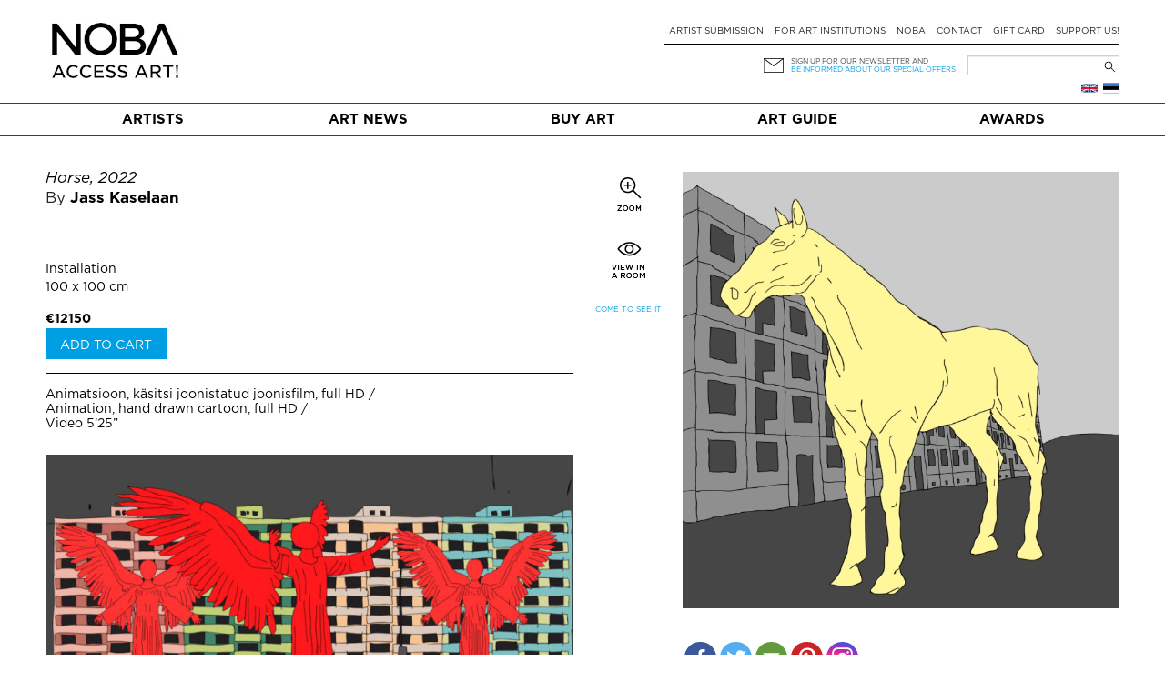

--- FILE ---
content_type: text/html; charset=UTF-8
request_url: https://noba.ac/en/artwork/horse-2/
body_size: 15901
content:
<!doctype html>

<!--[if IEMobile 7 ]> <html lang="en-GB"class="no-js iem7"> <![endif]-->
<!--[if lt IE 7 ]> <html lang="en-GB" class="no-js ie6"> <![endif]-->
<!--[if IE 7 ]>    <html lang="en-GB" class="no-js ie7"> <![endif]-->
<!--[if IE 8 ]>    <html lang="en-GB" class="no-js ie8"> <![endif]-->
<!--[if (gte IE 9)|(gt IEMobile 7)|!(IEMobile)|!(IE)]><!--><html lang="en-GB" class="no-js"><!--<![endif]-->

  <head>
    <meta charset="utf-8">
    <meta http-equiv="X-UA-Compatible" content="IE=edge,chrome=1">
    
    <meta name="viewport" content="width=device-width, initial-scale=1.0">
    <meta name="facebook-domain-verification" content="5irmytzyrs9aqwkepnkmjdirrstecm" />
    
              
    
    
    <link rel="pingback" href="https://noba.ac/xmlrpc.php">
    <script type="text/javascript">
      var themeBaseUri = 'https://noba.ac/wp-content/themes/artworks-theme/';
    </script>

    
    		
		<meta name='robots' content='index, follow, max-image-preview:large, max-snippet:-1, max-video-preview:-1' />

<!-- Google Tag Manager for WordPress by gtm4wp.com -->
<script data-cfasync="false" data-pagespeed-no-defer>
	var gtm4wp_datalayer_name = "dataLayer";
	var dataLayer = dataLayer || [];
	const gtm4wp_use_sku_instead = 1;
	const gtm4wp_currency = 'EUR';
	const gtm4wp_product_per_impression = 10;
	const gtm4wp_clear_ecommerce = false;
</script>
<!-- End Google Tag Manager for WordPress by gtm4wp.com -->
	<!-- This site is optimized with the Yoast SEO plugin v21.2 - https://yoast.com/wordpress/plugins/seo/ -->
	<link media="all" href="https://noba.ac/wp-content/cache/autoptimize/css/autoptimize_1afc34747a8e380706d91600e7d5f74d.css" rel="stylesheet"><link media="only screen and (max-width: 768px)" href="https://noba.ac/wp-content/cache/autoptimize/css/autoptimize_645e25746732f92ab8912b8a07744c57.css" rel="stylesheet"><title>Horse - Jass Kaselaan | NOBA Nordic Baltic contemporary art platform</title>
	<meta name="description" content="Animatsioon, käsitsi joonistatud joonisfilm, full HD / Animation, hand drawn cartoon, full HD / Video 5&#039;25&#039;&#039;" />
	<link rel="canonical" href="https://noba.ac/en/artwork/horse-2/" />
	<link rel="next" href="/page/2/" />
	<meta property="og:locale" content="en_GB" />
	<meta property="og:type" content="website" />
	<meta property="og:title" content="Horse - Jass Kaselaan | NOBA Nordic Baltic contemporary art platform" />
	<meta property="og:description" content="Animatsioon, käsitsi joonistatud joonisfilm, full HD / Animation, hand drawn cartoon, full HD / Video 5&#039;25&#039;&#039;" />
	<meta property="og:url" content="https://noba.ac/en/artwork/horse-2/" />
	<meta property="og:site_name" content="NOBA Nordic Baltic contemporary art platform" />
	<meta property="og:image" content="https://noba.ac/wp-content/uploads/artworks/artwork/000/000/023/581_facebook1200x627.jpg?h=v2in-33c9ada" />
	<meta property="og:image:width" content="1200" />
	<meta property="og:image:height" content="627" />
	<meta name="twitter:card" content="summary_large_image" />
	<meta name="twitter:title" content="Horse - Jass Kaselaan | NOBA Nordic Baltic contemporary art platform" />
	<meta name="twitter:description" content="Animatsioon, käsitsi joonistatud joonisfilm, full HD / Animation, hand drawn cartoon, full HD / Video 5&#039;25&#039;&#039;" />
	<meta name="twitter:image" content="https://noba.ac/wp-content/uploads/artworks/artwork/000/000/023/581_facebook1200x627.jpg?h=v2in-33c9ada" />
	<script type="application/ld+json" class="yoast-schema-graph">{"@context":"https://schema.org","@graph":[{"@type":"ImageObject","inLanguage":"en-GB","@id":"#primaryimage","url":"https://noba.ac/wp-content/uploads/2024/06/STASYS_MUSEUM_Ruta_Rancevaite_2023-1400x1867-1-e1718867078754.jpeg","contentUrl":"https://noba.ac/wp-content/uploads/2024/06/STASYS_MUSEUM_Ruta_Rancevaite_2023-1400x1867-1-e1718867078754.jpeg","width":1366,"height":1618,"caption":"Photo: Ruta Rancevaite"},{"@type":"WebSite","@id":"https://noba.ac/en/home/#website","url":"https://noba.ac/en/home/","name":"NOBA","description":"Nordic Baltic Art","publisher":{"@id":"https://noba.ac/en/home/#organization"},"potentialAction":[{"@type":"SearchAction","target":{"@type":"EntryPoint","urlTemplate":"https://noba.ac/en/home/?s={search_term_string}"},"query-input":"required name=search_term_string"}],"inLanguage":"en-GB"},{"@type":"Organization","@id":"https://noba.ac/en/home/#organization","name":"NOBA","url":"https://noba.ac/en/home/","logo":{"@type":"ImageObject","inLanguage":"en-GB","@id":"https://noba.ac/en/home/#/schema/logo/image/","url":"https://noba.ac/wp-content/uploads/2022/01/Noba_logo_tagline_black.jpg","contentUrl":"https://noba.ac/wp-content/uploads/2022/01/Noba_logo_tagline_black.jpg","width":1567,"height":689,"caption":"NOBA"},"image":{"@id":"https://noba.ac/en/home/#/schema/logo/image/"},"sameAs":["https://www.facebook.com/NOBAkunst","https://www.instagram.com/noba_nordic_baltic_art/"]}]}</script>
	<!-- / Yoast SEO plugin. -->


<link rel='dns-prefetch' href='//cdnjs.cloudflare.com' />
<link rel='dns-prefetch' href='//ajax.googleapis.com' />
<link href='https://ajax.googleapis.com' rel='preconnect' />
<link href='https://connect.facebook.net' rel='preconnect' />
<link href='https://www.facebook.com' rel='preconnect' />
<link rel="alternate" type="application/rss+xml" title="NOBA Nordic Baltic contemporary art platform &raquo; English Language Feed" href="https://noba.ac/en/feed/" />
























<link rel='stylesheet' id='jquery-ui-css-css' href='//ajax.googleapis.com/ajax/libs/jqueryui/1.13.2/themes/smoothness/jquery-ui.css' type='text/css' media='' />


<script type='text/javascript' src='https://noba.ac/wp-includes/js/jquery/jquery.min.js?ver=3.7.0' id='jquery-core-js'></script>
<script defer type='text/javascript' src='https://noba.ac/wp-includes/js/jquery/jquery-migrate.min.js?ver=3.4.1' id='jquery-migrate-js'></script>
<script defer type='text/javascript' src='https://noba.ac/wp-content/cache/autoptimize/js/autoptimize_single_c608a636961d98b7c0ab12f6f418473f.js?ver=6.3.7' id='login-with-ajax-js'></script>
<script type='text/javascript' id='photocrati_ajax-js-extra'>
/* <![CDATA[ */
var photocrati_ajax = {"url":"https:\/\/noba.ac\/index.php?photocrati_ajax=1","wp_home_url":"https:\/\/noba.ac","wp_site_url":"https:\/\/noba.ac","wp_root_url":"https:\/\/noba.ac","wp_plugins_url":"https:\/\/noba.ac\/wp-content\/plugins","wp_content_url":"https:\/\/noba.ac\/wp-content","wp_includes_url":"https:\/\/noba.ac\/wp-includes\/","ngg_param_slug":"nggallery"};
/* ]]> */
</script>
<script defer type='text/javascript' src='https://noba.ac/wp-content/plugins/nextgen-gallery/products/photocrati_nextgen/modules/ajax/static/ajax.min.js?ver=3.35' id='photocrati_ajax-js'></script>
<script defer type='text/javascript' src='https://noba.ac/wp-content/cache/autoptimize/js/autoptimize_single_d54ef84019107a12fbef87179bb71bc6.js?ver=3.35' id='photocrati-nextgen_basic_thumbnails-js'></script>
<script defer type='text/javascript' src='https://noba.ac/wp-content/plugins/nextgen-gallery/products/photocrati_nextgen/modules/nextgen_gallery_display/static/fontawesome/js/v4-shims.min.js?ver=5.3.1' id='fontawesome_v4_shim-js'></script>
<script type='text/javascript' defer data-auto-replace-svg="false" data-keep-original-source="false" data-search-pseudo-elements src='https://noba.ac/wp-content/plugins/nextgen-gallery/products/photocrati_nextgen/modules/nextgen_gallery_display/static/fontawesome/js/all.min.js?ver=5.3.1' id='fontawesome-js'></script>
<script defer type='text/javascript' src='https://noba.ac/wp-content/cache/autoptimize/js/autoptimize_single_cab904b1a67e13111a14adb0275288e2.js?ver=2025.10.28.2' id='aw-plugins-js'></script>
<script defer type='text/javascript' src='https://noba.ac/wp-content/themes/artworks-theme/artworks/plugins/artworks/jcrop/js/jquery.Jcrop.min.js?ver=6.3.7' id='jcrop-js-js'></script>
<script defer type='text/javascript' src='https://noba.ac/wp-content/themes/artworks-theme/bootstrap/js/bootstrap.min.js?ver=6.3.7' id='bootstrap-js-js'></script>
<script defer type='text/javascript' src='https://cdnjs.cloudflare.com/ajax/libs/jquery-mousewheel/3.1.12/jquery.mousewheel.min.js?ver=6.3.7' id='jquery-mousewheel-js'></script>
<link rel="https://api.w.org/" href="https://noba.ac/wp-json/" /><link rel="EditURI" type="application/rsd+xml" title="RSD" href="https://noba.ac/xmlrpc.php?rsd" />

<!-- Google Tag Manager for WordPress by gtm4wp.com -->
<!-- GTM Container placement set to automatic -->
<script data-cfasync="false" data-pagespeed-no-defer type="text/javascript">
	var dataLayer_content = {"pageTitle":"Horse - Jass Kaselaan | NOBA Nordic Baltic contemporary art platform","browserName":"","browserVersion":"","browserEngineName":"","browserEngineVersion":"","osName":"","osVersion":"","deviceType":"bot","deviceManufacturer":"","deviceModel":""};
	dataLayer.push( dataLayer_content );
</script>
<script data-cfasync="false" data-pagespeed-no-defer type="text/javascript">
(function(w,d,s,l,i){w[l]=w[l]||[];w[l].push({'gtm.start':
new Date().getTime(),event:'gtm.js'});var f=d.getElementsByTagName(s)[0],
j=d.createElement(s),dl=l!='dataLayer'?'&l='+l:'';j.async=true;j.src=
'//www.googletagmanager.com/gtm.js?id='+i+dl;f.parentNode.insertBefore(j,f);
})(window,document,'script','dataLayer','GTM-T46LMRW');
</script>
<!-- End Google Tag Manager for WordPress by gtm4wp.com -->	<noscript><style>.woocommerce-product-gallery{ opacity: 1 !important; }</style></noscript>
	<link rel="icon" href="https://noba.ac/wp-content/uploads/2022/12/cropped-noba-favicon-512x512-1-150x150.png" sizes="32x32" />
<link rel="icon" href="https://noba.ac/wp-content/uploads/2022/12/cropped-noba-favicon-512x512-1.png" sizes="192x192" />
<link rel="apple-touch-icon" href="https://noba.ac/wp-content/uploads/2022/12/cropped-noba-favicon-512x512-1.png" />
<meta name="msapplication-TileImage" content="https://noba.ac/wp-content/uploads/2022/12/cropped-noba-favicon-512x512-1.png" />

    
    
    
    
  </head>

  <body class="theme-artworks-theme woocommerce woocommerce-page woocommerce-no-js">
    
        
    <div id="fb-root"></div>
      
    
  <div class="container logo-content">
  
    
        <div class="hidden-md hidden-lg row hidden-sm mobile-top">
      <div class="col-sm-12 col-noar">
          
        <a href="https://noba.ac/en/home" class="mobile-logo"><noscript><img src="https://noba.ac/wp-content/themes/artworks-theme/img/noba-en-access-art.jpg" onerror="this.onerror=null; this.src='https://noba.ac/wp-content/themes/artworks-theme/img/noba-en-access-art.jpg'" alt="NOBA Nordic Baltic contemporary art platform" /></noscript><img class="lazyload" src='data:image/svg+xml,%3Csvg%20xmlns=%22http://www.w3.org/2000/svg%22%20viewBox=%220%200%20210%20140%22%3E%3C/svg%3E' data-src="https://noba.ac/wp-content/themes/artworks-theme/img/noba-en-access-art.jpg" onerror="this.onerror=null; this.src='https://noba.ac/wp-content/themes/artworks-theme/img/noba-en-access-art.jpg'" alt="NOBA Nordic Baltic contemporary art platform" /></a>
        
        <button type="button" class="navbar-toggle mobile-nav-toggle">
          <span class="sr-only">Toggle navigation</span>
          <span class="icon-bar"></span>
          <span class="icon-bar"></span>
          <span class="icon-bar"></span>
        </button>
                      </div>
    </div>
    
    <div class="row mobile-menu-wrapper">
      <div class="col-md-12 col-noar main-menu-content mobile-menu-content">
        <ul id="menu-mobiilne-menuu-eng" class="nav navbar-nav"><li id="menu-item-540" class="first menu-item menu-item-type-post_type menu-item-object-page"><a href="https://noba.ac/en/buyart/">Buy art</a></li>
<li id="menu-item-5525" class="menu-item menu-item-type-post_type menu-item-object-page"><a href="https://noba.ac/en/artist-submission/">Artist submission</a></li>
<li id="menu-item-5518" class="menu-item menu-item-type-post_type menu-item-object-page"><a href="https://noba.ac/en/artnews/">Art News</a></li>
<li id="menu-item-23215" class="menu-item menu-item-type-post_type menu-item-object-page"><a href="https://noba.ac/en/art-guide/">Art Guide</a></li>
<li id="menu-item-24462" class="menu-item menu-item-type-post_type menu-item-object-page"><a href="https://noba.ac/en/for-art-institutions/">For art institutions</a></li>
<li id="menu-item-24458" class="menu-item menu-item-type-post_type menu-item-object-page"><a href="https://noba.ac/en/award/">NOBA Awards</a></li>
</ul>      </div>
    </div>
    
    
    <div class="row profile-top mobile-profile-top">
      <div class="col-xs-3 col-noar" style="width:40%; padding-bottom:13px">
        <div class="row-languages-mobile">
           <a href="https://noba.ac/et/kunst/horse-2/" class="flag et" title="Eesti"></a>        </div>
		    <!-- <noscript><img class="EAS_mobile" src="https://noba.ac/wp-content/themes/artworks-theme/img/EAS.png" onerror="this.onerror=null; this.src='https://noba.ac/wp-content/themes/artworks-theme/img/EAS.png'" style="display:block; max-width:160px; max-height:26px; width:auto; height:auto;"/></noscript><img class="lazyload EAS_mobile" src='data:image/svg+xml,%3Csvg%20xmlns=%22http://www.w3.org/2000/svg%22%20viewBox=%220%200%20210%20140%22%3E%3C/svg%3E' data-src="https://noba.ac/wp-content/themes/artworks-theme/img/EAS.png" onerror="this.onerror=null; this.src='https://noba.ac/wp-content/themes/artworks-theme/img/EAS.png'" style="display:block; max-width:160px; max-height:26px; width:auto; height:auto;"/> -->
      </div>
      <div class="col-xs-9 col-noar " style="width:60%">
        
         

        <div class="icon-wrp">
          <span class="art-icon newsletter"></span>
                      <a href="#" data-toggle="modal" class="blue-text" data-target="#footer-newsletter-signup-modal" >Sign up for newsletter!</a>
                    
        </div>

      </div>
    </div>
    
        
    
    <div class="row hide-on-mobile">
      <div class="col-sm-4 col-noar">
          
        
                  <div class="logo-h1">
            <a href="https://noba.ac/en/home"><noscript><img src="https://noba.ac/wp-content/themes/artworks-theme/img/noba-en-access-art.jpg" onerror="this.onerror=null; this.src='https://noba.ac/wp-content/themes/artworks-theme/img/noba-en-access-art.jpg'" alt="NOBA Nordic Baltic contemporary art platform" /></noscript><img class="lazyload" src='data:image/svg+xml,%3Csvg%20xmlns=%22http://www.w3.org/2000/svg%22%20viewBox=%220%200%20210%20140%22%3E%3C/svg%3E' data-src="https://noba.ac/wp-content/themes/artworks-theme/img/noba-en-access-art.jpg" onerror="this.onerror=null; this.src='https://noba.ac/wp-content/themes/artworks-theme/img/noba-en-access-art.jpg'" alt="NOBA Nordic Baltic contemporary art platform" /></a>
          </div>
              </div>
      
      <div class="col-sm-8 col-noar top-menu-content">
        <div class="profile-top" style="padding-top:13px">
          <!--            <a href="#" data-toggle="modal" data-target="#footer-login-modal" class="login">Login</a>
          -->
        </div>
        
        <ul><li id="menu-item-94" class="first menu-item menu-item-type-post_type menu-item-object-page"><a href="https://noba.ac/en/artist-submission/">Artist submission</a></li>
<li id="menu-item-8746" class="menu-item menu-item-type-post_type menu-item-object-page"><a href="https://noba.ac/en/for-art-institutions/">For art institutions</a></li>
<li id="menu-item-24302" class="menu-item menu-item-type-post_type menu-item-object-page"><a href="https://noba.ac/en/about-noba/">NOBA</a></li>
<li id="menu-item-98" class="menu-item menu-item-type-post_type menu-item-object-page"><a href="https://noba.ac/en/contact/">Contact</a></li>
<li id="menu-item-3180" class="menu-item menu-item-type-post_type menu-item-object-page"><a href="https://noba.ac/en/gift-card/">Gift card</a></li>
<li id="menu-item-63472" class="menu-item menu-item-type-post_type menu-item-object-page"><a href="https://noba.ac/en/support-us/">Support Us!</a></li>
</ul>
        <div class="my-cart-head-content" id="my-cart-head-content" style="display: none">
          <div class="row">
            <div class="col-xs-12 heading">
                            (0) items in your cart            </div>
          </div>

                    
          <div class="row">
            <div class="col-md-12 cart-open">
              <a href="https://noba.ac/en/shopping-cart/" class="btn btn-primary">Continue to cart</a>
            </div>
          </div>
        </div>
        
        <div class="row row-nl-search">
          <div class="col-md-12 col-noar col-search">
            <div><form role="search" method="get" id="searchform" class="searchform" action="https://noba.ac/en/">
				<div>
					<label class="screen-reader-text" for="s">Search for:</label>
					<input type="text" value="" name="s" id="s" />
					<input type="submit" id="searchsubmit" value="Search" />
				</div>
			</form></div>			<!-- 				<noscript><img class="EAS_eng" src="https://noba.ac/wp-content/themes/artworks-theme/img/EAS.png" onerror="this.onerror=null; this.src='https://noba.ac/wp-content/themes/artworks-theme/img/EAS.png'" style="float:left; display:block; max-width:160px; max-height:32px; width:auto; height:auto; margin-left: 27%;"/></noscript><img class="lazyload EAS_eng" src='data:image/svg+xml,%3Csvg%20xmlns=%22http://www.w3.org/2000/svg%22%20viewBox=%220%200%20210%20140%22%3E%3C/svg%3E' data-src="https://noba.ac/wp-content/themes/artworks-theme/img/EAS.png" onerror="this.onerror=null; this.src='https://noba.ac/wp-content/themes/artworks-theme/img/EAS.png'" style="float:left; display:block; max-width:160px; max-height:32px; width:auto; height:auto; margin-left: 27%;"/>
			 -->
            <div class="col-newsletter">
              <div class="icon-wrp">
                <span class="art-icon newsletter"></span>
              </div>
              <div class="text-wrp">
                                
                <a href="#" data-toggle="modal" data-target="#footer-newsletter-signup-modal" >Sign up for our newsletter and</a><br />
                <a class="offer" href="#" data-toggle="modal" data-target="#footer-newsletter-signup-modal" >be informed about our special offers</a>
                
              </div>
            </div>
            
          </div>
        </div><!-- /.row-nl-search -->

        <div class="row row-languages">
           <a href="https://noba.ac/et/kunst/horse-2/" class="flag et" title="Eesti"></a><a href="https://noba.ac/en/artwork/horse-2/" class="flag en" title="English"></a>          
                  </div>
        
      </div>
    </div>
    
    
  </div>
  
  
  <div class="main-menu-wrapper">
    <div class="container">
      <div class="row">
        <div class="col-md-12 col-noar main-menu-content">
          <ul id="menu-peamenuu-eng-1" class="nav navbar-nav items-5"><li id="menu-item-102" class="first menu-item menu-item-type-post_type menu-item-object-page"><a href="https://noba.ac/en/artists/">Artists</a></li>
<li id="menu-item-108" class="menu-item menu-item-type-post_type menu-item-object-page"><a href="https://noba.ac/en/artnews/">Art News</a></li>
<li id="menu-item-64" class="menu-item menu-item-type-post_type menu-item-object-page"><a href="https://noba.ac/en/buyart/">Buy art</a></li>
<li id="menu-item-23039" class="menu-item menu-item-type-post_type menu-item-object-page"><a href="https://noba.ac/en/art-guide/">Art Guide</a></li>
<li id="menu-item-24896" class="menu-item menu-item-type-post_type menu-item-object-page"><a href="https://noba.ac/en/award/">Awards</a></li>
</ul>        </div>
      </div>
    </div>
  </div>
  
    <div class="container body-content ">
    
    



<div id="content" class="clearfix wrap-artwork">
  <div class="row">
  
    <div class="col-sm-5 col-sm-push-7 col-noar single-artwork-photo clearfix">
      
      
              <div class="preview-gallery">
                      <a href="https://noba.ac/wp-content/uploads/artworks/artwork/000/000/023/581.jpg?h=v2in-33c9ada" class="artwork-priview-photo-link">
              <noscript><img 
                src="https://noba.ac/wp-content/uploads/artworks/artwork/000/000/023/581_thumb.jpg?h=v2in-33c9ada" 
                style="width: 100%" class="preview-image" 
                alt="Horse by Jass Kaselaan"
              /></noscript><img 
                src='data:image/svg+xml,%3Csvg%20xmlns=%22http://www.w3.org/2000/svg%22%20viewBox=%220%200%20210%20140%22%3E%3C/svg%3E' data-src="https://noba.ac/wp-content/uploads/artworks/artwork/000/000/023/581_thumb.jpg?h=v2in-33c9ada" 
                style="width: 100%" class="lazyload preview-image" id="artwork-priview-photo" 
                alt="Horse by Jass Kaselaan"
              />
            </a>
                      <a href="https://noba.ac/wp-content/uploads/artworks/artwork/000/000/003/088.jpg?h=v2in-00b4e3a" class="artwork-priview-photo-link hidden">
              <noscript><img 
                src="https://noba.ac/wp-content/uploads/artworks/artwork/000/000/003/088_thumb.jpg?h=v2in-00b4e3a" 
                style="width: 100%" class="preview-image" 
                alt=""
              /></noscript><img 
                src='data:image/svg+xml,%3Csvg%20xmlns=%22http://www.w3.org/2000/svg%22%20viewBox=%220%200%20210%20140%22%3E%3C/svg%3E' data-src="https://noba.ac/wp-content/uploads/artworks/artwork/000/000/003/088_thumb.jpg?h=v2in-00b4e3a" 
                style="width: 100%" class="lazyload preview-image" id="artwork-priview-photo" 
                alt=""
              />
            </a>
                  </div>
      
            
      <div class="single-artwork-sold-in-gallery">
                &nbsp;
      </div>
      
      <div class="mt-1 w-100 single-artwork-social-share-buttons"><div class="heateor_sss_sharing_container heateor_sss_horizontal_sharing" data-heateor-ss-offset="0" data-heateor-sss-href='https://noba.ac/en/artwork/horse-2/'><div class="heateor_sss_sharing_ul"><a class="heateor_sss_facebook" href="https://www.facebook.com/sharer/sharer.php?u=https%3A%2F%2Fnoba.ac%2Fen%2Fartwork%2Fhorse-2%2F" title="Facebook" rel="nofollow noopener" target="_blank" style="font-size:32px!important;box-shadow:none;display:inline-block;vertical-align:middle"><span class="heateor_sss_svg" style="background-color:#3c589a;width:35px;height:35px;border-radius:999px;display:inline-block;opacity:1;float:left;font-size:32px;box-shadow:none;display:inline-block;font-size:16px;padding:0 4px;vertical-align:middle;background-repeat:repeat;overflow:hidden;padding:0;cursor:pointer;box-sizing:content-box"><svg style="display:block;border-radius:999px;" focusable="false" aria-hidden="true" xmlns="http://www.w3.org/2000/svg" width="100%" height="100%" viewBox="-5 -5 42 42"><path d="M17.78 27.5V17.008h3.522l.527-4.09h-4.05v-2.61c0-1.182.33-1.99 2.023-1.99h2.166V4.66c-.375-.05-1.66-.16-3.155-.16-3.123 0-5.26 1.905-5.26 5.405v3.016h-3.53v4.09h3.53V27.5h4.223z" fill="#fff"></path></svg></span></a><a class="heateor_sss_button_twitter" href="http://twitter.com/intent/tweet?text=Horse%20-%20Jass%20Kaselaan%20%7C%20NOBA%20Nordic%20Baltic%20contemporary%20art%20platform&url=https%3A%2F%2Fnoba.ac%2Fen%2Fartwork%2Fhorse-2%2F" title="Twitter" rel="nofollow noopener" target="_blank" style="font-size:32px!important;box-shadow:none;display:inline-block;vertical-align:middle"><span class="heateor_sss_svg heateor_sss_s__default heateor_sss_s_twitter" style="background-color:#55acee;width:35px;height:35px;border-radius:999px;display:inline-block;opacity:1;float:left;font-size:32px;box-shadow:none;display:inline-block;font-size:16px;padding:0 4px;vertical-align:middle;background-repeat:repeat;overflow:hidden;padding:0;cursor:pointer;box-sizing:content-box"><svg style="display:block;border-radius:999px;" focusable="false" aria-hidden="true" xmlns="http://www.w3.org/2000/svg" width="100%" height="100%" viewBox="-4 -4 39 39"><path d="M28 8.557a9.913 9.913 0 0 1-2.828.775 4.93 4.93 0 0 0 2.166-2.725 9.738 9.738 0 0 1-3.13 1.194 4.92 4.92 0 0 0-3.593-1.55 4.924 4.924 0 0 0-4.794 6.049c-4.09-.21-7.72-2.17-10.15-5.15a4.942 4.942 0 0 0-.665 2.477c0 1.71.87 3.214 2.19 4.1a4.968 4.968 0 0 1-2.23-.616v.06c0 2.39 1.7 4.38 3.952 4.83-.414.115-.85.174-1.297.174-.318 0-.626-.03-.928-.086a4.935 4.935 0 0 0 4.6 3.42 9.893 9.893 0 0 1-6.114 2.107c-.398 0-.79-.023-1.175-.068a13.953 13.953 0 0 0 7.55 2.213c9.056 0 14.01-7.507 14.01-14.013 0-.213-.005-.426-.015-.637.96-.695 1.795-1.56 2.455-2.55z" fill="#fff"></path></svg></span></a><a class="heateor_sss_email" href="https://noba.ac/en/artwork/horse-2/" onclick="event.preventDefault();window.open('mailto:?subject=' + decodeURIComponent('Horse%20-%20Jass%20Kaselaan%20%7C%20NOBA%20Nordic%20Baltic%20contemporary%20art%20platform').replace('&', '%26') + '&body=https%3A%2F%2Fnoba.ac%2Fen%2Fartwork%2Fhorse-2%2F', '_blank')" title="Email" rel="nofollow noopener" style="font-size:32px!important;box-shadow:none;display:inline-block;vertical-align:middle"><span class="heateor_sss_svg" style="background-color:#649a3f;width:35px;height:35px;border-radius:999px;display:inline-block;opacity:1;float:left;font-size:32px;box-shadow:none;display:inline-block;font-size:16px;padding:0 4px;vertical-align:middle;background-repeat:repeat;overflow:hidden;padding:0;cursor:pointer;box-sizing:content-box"><svg style="display:block;border-radius:999px;" focusable="false" aria-hidden="true" xmlns="http://www.w3.org/2000/svg" width="100%" height="100%" viewBox="-4 -4 43 43"><path d="M 5.5 11 h 23 v 1 l -11 6 l -11 -6 v -1 m 0 2 l 11 6 l 11 -6 v 11 h -22 v -11" stroke-width="1" fill="#fff"></path></svg></span></a><a class="heateor_sss_button_pinterest" href="https://noba.ac/en/artwork/horse-2/" onclick="event.preventDefault();javascript:void( (function() {var e=document.createElement('script' );e.setAttribute('type','text/javascript' );e.setAttribute('charset','UTF-8' );e.setAttribute('src','//assets.pinterest.com/js/pinmarklet.js?r='+Math.random()*99999999);document.body.appendChild(e)})());" title="Pinterest" rel="nofollow noopener" style="font-size:32px!important;box-shadow:none;display:inline-block;vertical-align:middle"><span class="heateor_sss_svg heateor_sss_s__default heateor_sss_s_pinterest" style="background-color:#cc2329;width:35px;height:35px;border-radius:999px;display:inline-block;opacity:1;float:left;font-size:32px;box-shadow:none;display:inline-block;font-size:16px;padding:0 4px;vertical-align:middle;background-repeat:repeat;overflow:hidden;padding:0;cursor:pointer;box-sizing:content-box"><svg style="display:block;border-radius:999px;" focusable="false" aria-hidden="true" xmlns="http://www.w3.org/2000/svg" width="100%" height="100%" viewBox="-2 -2 35 35"><path fill="#fff" d="M16.539 4.5c-6.277 0-9.442 4.5-9.442 8.253 0 2.272.86 4.293 2.705 5.046.303.125.574.005.662-.33.061-.231.205-.816.27-1.06.088-.331.053-.447-.191-.736-.532-.627-.873-1.439-.873-2.591 0-3.338 2.498-6.327 6.505-6.327 3.548 0 5.497 2.168 5.497 5.062 0 3.81-1.686 7.025-4.188 7.025-1.382 0-2.416-1.142-2.085-2.545.397-1.674 1.166-3.48 1.166-4.689 0-1.081-.581-1.983-1.782-1.983-1.413 0-2.548 1.462-2.548 3.419 0 1.247.421 2.091.421 2.091l-1.699 7.199c-.505 2.137-.076 4.755-.039 5.019.021.158.223.196.314.077.13-.17 1.813-2.247 2.384-4.324.162-.587.929-3.631.929-3.631.46.876 1.801 1.646 3.227 1.646 4.247 0 7.128-3.871 7.128-9.053.003-3.918-3.317-7.568-8.361-7.568z"/></svg></span></a><a class="heateor_sss_button_instagram" href="https://www.instagram.com/noba_nordic_baltic_art" title="Instagram" rel="nofollow noopener" target="_blank" style="font-size:32px!important;box-shadow:none;display:inline-block;vertical-align:middle"><span class="heateor_sss_svg" style="background-color:#53beee;width:35px;height:35px;border-radius:999px;display:inline-block;opacity:1;float:left;font-size:32px;box-shadow:none;display:inline-block;font-size:16px;padding:0 4px;vertical-align:middle;background-repeat:repeat;overflow:hidden;padding:0;cursor:pointer;box-sizing:content-box"><svg style="display:block;border-radius:999px;" version="1.1" viewBox="-10 -10 148 148" width="100%" height="100%" xml:space="preserve" xmlns="http://www.w3.org/2000/svg" xmlns:xlink="http://www.w3.org/1999/xlink"><g><g><path d="M86,112H42c-14.336,0-26-11.663-26-26V42c0-14.337,11.664-26,26-26h44c14.337,0,26,11.663,26,26v44 C112,100.337,100.337,112,86,112z M42,24c-9.925,0-18,8.074-18,18v44c0,9.925,8.075,18,18,18h44c9.926,0,18-8.075,18-18V42 c0-9.926-8.074-18-18-18H42z" fill="#fff"></path></g><g><path d="M64,88c-13.234,0-24-10.767-24-24c0-13.234,10.766-24,24-24s24,10.766,24,24C88,77.233,77.234,88,64,88z M64,48c-8.822,0-16,7.178-16,16s7.178,16,16,16c8.822,0,16-7.178,16-16S72.822,48,64,48z" fill="#fff"></path></g><g><circle cx="89.5" cy="38.5" fill="#fff" r="5.5"></circle></g></g></svg></span></a></div><div class="heateorSssClear"></div></div></div>
      


            
            
    </div>
  
  
    <div class="col-sm-6 col-sm-pull-5 col-noar single-artwork-details">
      <h1 class="artwork-heading">Horse, 2022</h1>

      <div class="artist">
        By <a href="https://noba.ac/en/artist/jass-kaselaan/" class="artist-link">Jass Kaselaan</a>        
                
        
        <div class="single-artwork-coauthors">
                    &nbsp;
        </div>
        
              </div>
      

      <div class="type-and-dims">
                  <div>
            <a href="https://noba.ac/en/buyart/?at[9]=1">
              Installation            </a>
          </div>
                100 x 100 cm
        <input value="100" id="single_artwork_width" type="hidden" />
        <input value="100" id="single_artwork_height" type="hidden" />
        <input value="0" id="single_artwork_depth" type="hidden" />
      </div>
      
      
                              <div class="price-and-cart">
            <span class="price">€12150</span>
            
                          <div>
                <a href="https://noba.ac/en/artwork/horse-2/?addcart=1" rel="nofollow" class="btn add-to-cart">Add to cart</a>
              </div>
                      </div>
        
          <div class="monthly-payment-installments">
            <a href="#" class="liisi-from-wrp hidden" data-total="12150" data-original-text="Monthly instalments: from {from} per month">
            Monthly instalments: from {from} per month</a>
          </div>
                    

            
              <div class="description">
          <p>Animatsioon, käsitsi joonistatud joonisfilm, full HD / <br />Animation, hand drawn cartoon, full HD / <br />Video 5&#8217;25&#8221;</p><br />
<p><noscript><img decoding="async" class="alignnone size-medium wp-image-41166" src="https://noba.ac/wp-content/uploads/2023/05/2-hobune-662x372.jpg" alt="" width="662" height="372" srcset="https://noba.ac/wp-content/uploads/2023/05/2-hobune-662x372.jpg 662w, https://noba.ac/wp-content/uploads/2023/05/2-hobune-600x338.jpg 600w, https://noba.ac/wp-content/uploads/2023/05/2-hobune-1024x576.jpg 1024w, https://noba.ac/wp-content/uploads/2023/05/2-hobune-768x432.jpg 768w, https://noba.ac/wp-content/uploads/2023/05/2-hobune-1536x864.jpg 1536w, https://noba.ac/wp-content/uploads/2023/05/2-hobune.jpg 1920w" sizes="(max-width: 662px) 100vw, 662px" /></noscript><img decoding="async" class="lazyload alignnone size-medium wp-image-41166" src='data:image/svg+xml,%3Csvg%20xmlns=%22http://www.w3.org/2000/svg%22%20viewBox=%220%200%20662%20372%22%3E%3C/svg%3E' data-src="https://noba.ac/wp-content/uploads/2023/05/2-hobune-662x372.jpg" alt="" width="662" height="372" data-srcset="https://noba.ac/wp-content/uploads/2023/05/2-hobune-662x372.jpg 662w, https://noba.ac/wp-content/uploads/2023/05/2-hobune-600x338.jpg 600w, https://noba.ac/wp-content/uploads/2023/05/2-hobune-1024x576.jpg 1024w, https://noba.ac/wp-content/uploads/2023/05/2-hobune-768x432.jpg 768w, https://noba.ac/wp-content/uploads/2023/05/2-hobune-1536x864.jpg 1536w, https://noba.ac/wp-content/uploads/2023/05/2-hobune.jpg 1920w" data-sizes="(max-width: 662px) 100vw, 662px" /><br /><noscript><img decoding="async" class="alignnone size-medium wp-image-41167" src="https://noba.ac/wp-content/uploads/2023/05/3-hobune-662x372.jpg" alt="" width="662" height="372" srcset="https://noba.ac/wp-content/uploads/2023/05/3-hobune-662x372.jpg 662w, https://noba.ac/wp-content/uploads/2023/05/3-hobune-600x338.jpg 600w, https://noba.ac/wp-content/uploads/2023/05/3-hobune-1024x576.jpg 1024w, https://noba.ac/wp-content/uploads/2023/05/3-hobune-768x432.jpg 768w, https://noba.ac/wp-content/uploads/2023/05/3-hobune-1536x864.jpg 1536w, https://noba.ac/wp-content/uploads/2023/05/3-hobune.jpg 1920w" sizes="(max-width: 662px) 100vw, 662px" /></noscript><img decoding="async" class="lazyload alignnone size-medium wp-image-41167" src='data:image/svg+xml,%3Csvg%20xmlns=%22http://www.w3.org/2000/svg%22%20viewBox=%220%200%20662%20372%22%3E%3C/svg%3E' data-src="https://noba.ac/wp-content/uploads/2023/05/3-hobune-662x372.jpg" alt="" width="662" height="372" data-srcset="https://noba.ac/wp-content/uploads/2023/05/3-hobune-662x372.jpg 662w, https://noba.ac/wp-content/uploads/2023/05/3-hobune-600x338.jpg 600w, https://noba.ac/wp-content/uploads/2023/05/3-hobune-1024x576.jpg 1024w, https://noba.ac/wp-content/uploads/2023/05/3-hobune-768x432.jpg 768w, https://noba.ac/wp-content/uploads/2023/05/3-hobune-1536x864.jpg 1536w, https://noba.ac/wp-content/uploads/2023/05/3-hobune.jpg 1920w" data-sizes="(max-width: 662px) 100vw, 662px" /><br /><noscript><img decoding="async" class="alignnone size-medium wp-image-41168" src="https://noba.ac/wp-content/uploads/2023/05/4-hobune-662x372.jpg" alt="" width="662" height="372" srcset="https://noba.ac/wp-content/uploads/2023/05/4-hobune-662x372.jpg 662w, https://noba.ac/wp-content/uploads/2023/05/4-hobune-600x338.jpg 600w, https://noba.ac/wp-content/uploads/2023/05/4-hobune-1024x576.jpg 1024w, https://noba.ac/wp-content/uploads/2023/05/4-hobune-768x432.jpg 768w, https://noba.ac/wp-content/uploads/2023/05/4-hobune-1536x864.jpg 1536w, https://noba.ac/wp-content/uploads/2023/05/4-hobune.jpg 1920w" sizes="(max-width: 662px) 100vw, 662px" /></noscript><img decoding="async" class="lazyload alignnone size-medium wp-image-41168" src='data:image/svg+xml,%3Csvg%20xmlns=%22http://www.w3.org/2000/svg%22%20viewBox=%220%200%20662%20372%22%3E%3C/svg%3E' data-src="https://noba.ac/wp-content/uploads/2023/05/4-hobune-662x372.jpg" alt="" width="662" height="372" data-srcset="https://noba.ac/wp-content/uploads/2023/05/4-hobune-662x372.jpg 662w, https://noba.ac/wp-content/uploads/2023/05/4-hobune-600x338.jpg 600w, https://noba.ac/wp-content/uploads/2023/05/4-hobune-1024x576.jpg 1024w, https://noba.ac/wp-content/uploads/2023/05/4-hobune-768x432.jpg 768w, https://noba.ac/wp-content/uploads/2023/05/4-hobune-1536x864.jpg 1536w, https://noba.ac/wp-content/uploads/2023/05/4-hobune.jpg 1920w" data-sizes="(max-width: 662px) 100vw, 662px" /></p><br />
          
                  </div>
            

            

    </div>

    <div class="col-sm-1 col-sm-pull-5 col-noar single-artwork-pcontrols">
              
                  <a class="control-zoom art-icon icon-zoom en" href="https://noba.ac/wp-content/uploads/artworks/artwork/000/000/023/581.jpg?h=v2in-33c9ada"></a>
                      <a class="control-view-room art-icon icon-view-in-room en" href="#"></a>
                          
            <!--          <a class="control-save-gallery art-icon save-to-gallery en" href="https://noba.ac/en/home/user-login/" data-toggle="modal" data-target="#footer-login-modal"></a>
      -->
      
              <a class="action-link en" href="https://noba.ac/en/come-and-see-the-artwork-in-our-office/?artwork_id=8516" rel="nofollow">Come to see it</a>
            
            
      <div class="more-controls-wrapper hidden">
        <div  class="pc-caret top"><div  class="pc-caret-inner"></div></div>
        <div class="fb-like" data-href="" data-layout="button" data-action="like" data-show-faces="true" data-share="true"></div>
              </div>
      
    </div>
    

  </div>
  
          <div class="row row-artist-other-works">
      <div class="col-sm-12 col-noar" style="padding-left: 5px;">
        <h2>More art by this artist</h2>
              </div>
      <div class="col-sm-12 col-noar">
        <div class="row artworks-breakpoints">
                                                        
                                                                            
                                                                            
                                                                            
                                                                            
                                                                                                      <div class="Sculpture" style="overflow: hidden;">
              <h3 style="margin-left: 10px;">Sculpture</h3>
                            <div class="col-sm-3 col-noar artwork-wrapper col-pair-0 ">
                <div 
  class="artwork"
  data-key="1832"  
  id="artwork-1832"
>
    <a 
    href="https://noba.ac/en/artwork/lighthouse/" 
        class="thumb-link"
  >
          <noscript><img 
        src="https://noba.ac/wp-content/uploads/artworks/artwork/000/000/003/088_thumb.jpg?h=v2in-00b4e3a" 
        data-thumb-url="https://noba.ac/wp-content/uploads/artworks/artwork/000/000/003/088_thumb.jpg?h=v2in-00b4e3a"
        alt="Lighthouse by Jass Kaselaan"
      /></noscript><img class="lazyload" 
        src='data:image/svg+xml,%3Csvg%20xmlns=%22http://www.w3.org/2000/svg%22%20viewBox=%220%200%20210%20140%22%3E%3C/svg%3E' data-src="https://noba.ac/wp-content/uploads/artworks/artwork/000/000/003/088_thumb.jpg?h=v2in-00b4e3a" 
        data-thumb-url="https://noba.ac/wp-content/uploads/artworks/artwork/000/000/003/088_thumb.jpg?h=v2in-00b4e3a"
        alt="Lighthouse by Jass Kaselaan"
      />
      </a>
  <div class="artwork-details">
    <div class="title" style="padding-right: 10px;">Lighthouse &nbsp;</div>

                <div class="item-artist-name-wrapper">By <span class="artist"><a href="https://noba.ac/en/artist/jass-kaselaan/">Jass Kaselaan</a></span></div>
        
                  <div class="type">
          500 x 300 cm        </div>
              
        
    
    
        
    

      </div>
  
</div>
  
              </div>

                            
                    </div>                                                        
                                                                            
                                                                            
                                                                            
                                                                            
                                                                            
                                                                            
                                                                            
                              
        </div>
      </div>

            
    </div>
    
  
  
    <div class="row row-related-works">
    <div class="col-sm-12 col-noar">
      <div class="sep-line">
      </div>
      <h2>You may also like these</h2>
    </div>
    <div class="col-sm-12 col-noar">
      <div class="row artworks-breakpoints">
                  <div class="col-sm-3 col-noar col-pair-0">
            <div 
  class="artwork"
  data-key="1435"  
  id="artwork-1435"
>
    <a 
    href="https://noba.ac/en/artwork/receding-ice/" 
        class="thumb-link"
  >
          <noscript><img 
        src="https://noba.ac/wp-content/uploads/artworks/artwork/000/000/002/267_thumb.jpg?h=v2in-90e2394" 
        data-thumb-url="https://noba.ac/wp-content/uploads/artworks/artwork/000/000/002/267_thumb.jpg?h=v2in-90e2394"
        alt="Receding Ice by Anne Türn"
      /></noscript><img class="lazyload" 
        src='data:image/svg+xml,%3Csvg%20xmlns=%22http://www.w3.org/2000/svg%22%20viewBox=%220%200%20210%20140%22%3E%3C/svg%3E' data-src="https://noba.ac/wp-content/uploads/artworks/artwork/000/000/002/267_thumb.jpg?h=v2in-90e2394" 
        data-thumb-url="https://noba.ac/wp-content/uploads/artworks/artwork/000/000/002/267_thumb.jpg?h=v2in-90e2394"
        alt="Receding Ice by Anne Türn"
      />
      </a>
  <div class="artwork-details">
    <div class="title" style="padding-right: 40px;">Receding Ice, 2015 &nbsp;</div>

                <div class="item-artist-name-wrapper">By <span class="artist"><a href="https://noba.ac/en/artist/anne-turn/">Anne Türn</a></span></div>
        
                  <div class="type">
          300 x 200 cm        </div>
              
                  <div class="price">€5000 </div>
              
    
    
        
    

      </div>
  
</div>
  
          </div>

                            <div class="col-sm-3 col-noar col-pair-1">
            <div 
  class="artwork"
  data-key="4112"  
  id="artwork-4112"
>
    <a 
    href="https://noba.ac/en/artwork/exalted-installation-view/" 
        class="thumb-link"
  >
          <noscript><img 
        src="https://noba.ac/wp-content/uploads/artworks/artwork/000/000/008/061_thumb.jpg?h=v2in-847eb18" 
        data-thumb-url="https://noba.ac/wp-content/uploads/artworks/artwork/000/000/008/061_thumb.jpg?h=v2in-847eb18"
        alt="Exalted Installation view by Sam Conlon"
      /></noscript><img class="lazyload" 
        src='data:image/svg+xml,%3Csvg%20xmlns=%22http://www.w3.org/2000/svg%22%20viewBox=%220%200%20210%20140%22%3E%3C/svg%3E' data-src="https://noba.ac/wp-content/uploads/artworks/artwork/000/000/008/061_thumb.jpg?h=v2in-847eb18" 
        data-thumb-url="https://noba.ac/wp-content/uploads/artworks/artwork/000/000/008/061_thumb.jpg?h=v2in-847eb18"
        alt="Exalted Installation view by Sam Conlon"
      />
      </a>
  <div class="artwork-details">
    <div class="title" style="padding-right: 10px;">Exalted Installation view, 2019 &nbsp;</div>

                <div class="item-artist-name-wrapper">By <span class="artist"><a href="https://noba.ac/en/artist/sam-conlon/">Sam Conlon</a></span></div>
        
                  <div class="type">
          1000 x 1000 cm        </div>
              
        
    
    
        
    

      </div>
  
</div>
  
          </div>

                            <div class="col-sm-3 col-noar col-pair-0">
            <div 
  class="artwork"
  data-key="4137"  
  id="artwork-4137"
>
    <a 
    href="https://noba.ac/en/artwork/two-bodies/" 
        class="thumb-link"
  >
          <noscript><img 
        src="https://noba.ac/wp-content/uploads/artworks/artwork/000/000/008/091_thumb.jpg?h=v2in-6a01c08" 
        data-thumb-url="https://noba.ac/wp-content/uploads/artworks/artwork/000/000/008/091_thumb.jpg?h=v2in-6a01c08"
        alt="Two Bodies by Maria Erikson"
      /></noscript><img class="lazyload" 
        src='data:image/svg+xml,%3Csvg%20xmlns=%22http://www.w3.org/2000/svg%22%20viewBox=%220%200%20210%20140%22%3E%3C/svg%3E' data-src="https://noba.ac/wp-content/uploads/artworks/artwork/000/000/008/091_thumb.jpg?h=v2in-6a01c08" 
        data-thumb-url="https://noba.ac/wp-content/uploads/artworks/artwork/000/000/008/091_thumb.jpg?h=v2in-6a01c08"
        alt="Two Bodies by Maria Erikson"
      />
      </a>
  <div class="artwork-details">
    <div class="title" style="padding-right: 30px;">Two Bodies, 2019 &nbsp;</div>

                <div class="item-artist-name-wrapper">By <span class="artist"><a href="https://noba.ac/en/artist/maria-erikson/">Maria Erikson</a></span></div>
        
                  <div class="type">
          260 x 230 cm        </div>
              
                  <div class="price">€800 </div>
              
    
    
        
    

      </div>
  
</div>
  
          </div>

                            <div class="col-sm-3 col-noar col-pair-1">
            <div 
  class="artwork"
  data-key="8661"  
  id="artwork-8661"
>
    <a 
    href="https://noba.ac/en/artwork/six-boats-of-unearthed-memories/" 
        class="thumb-link"
  >
          <noscript><img 
        src="https://noba.ac/wp-content/uploads/artworks/artwork/000/000/024/412_thumb.jpg?h=v2in-dae1bf0" 
        data-thumb-url="https://noba.ac/wp-content/uploads/artworks/artwork/000/000/024/412_thumb.jpg?h=v2in-dae1bf0"
        alt="Six Boats of Unearthed Memories by Karl Joonas Alamaa"
      /></noscript><img class="lazyload" 
        src='data:image/svg+xml,%3Csvg%20xmlns=%22http://www.w3.org/2000/svg%22%20viewBox=%220%200%20210%20140%22%3E%3C/svg%3E' data-src="https://noba.ac/wp-content/uploads/artworks/artwork/000/000/024/412_thumb.jpg?h=v2in-dae1bf0" 
        data-thumb-url="https://noba.ac/wp-content/uploads/artworks/artwork/000/000/024/412_thumb.jpg?h=v2in-dae1bf0"
        alt="Six Boats of Unearthed Memories by Karl Joonas Alamaa"
      />
      </a>
  <div class="artwork-details">
    <div class="title" style="padding-right: 40px;">Six Boats of Unearthed Memories, 2023 &nbsp;</div>

                <div class="item-artist-name-wrapper">By <span class="artist"><a href="https://noba.ac/en/artist/karl-joonas-alamaa/">Karl Joonas Alamaa</a></span></div>
        
                  <div class="type">
          300 x 180 cm        </div>
              
                  <div class="price">€6870 </div>
              
    
    
        
    

      </div>
  
</div>
  
          </div>

                        </div>
    </div>

  </div>












</div>







  <!-- Modal for zoom -->
  <div class="modal fade artwork-zoom-modal" id="artwork-zoom-modal" tabindex="-1" role="dialog" aria-labelledby="fartwork-zoom-modal-label" aria-hidden="true">
    <div class="modal-dialog">
      <div class="modal-content">
        <div class="modal-header">
          <button type="button" class="close" data-dismiss="modal"><span aria-hidden="true">&times;</span><span class="sr-only">Close</span></button>
          <h4 class="modal-title" id="artwork-zoom-modal-label">&nbsp;</h4>
        </div>
        <div class="modal-body">
          <noscript><img src="https://noba.ac/wp-content/uploads/artworks/artwork/000/000/023/581.jpg?h=v2in-33c9ada" style="width: 100%" class="preview-image-modal" data-zoom-image="https://noba.ac/wp-content/uploads/artworks/artwork/000/000/023/581.jpg?h=v2in-33c9ada" /></noscript><img src='data:image/svg+xml,%3Csvg%20xmlns=%22http://www.w3.org/2000/svg%22%20viewBox=%220%200%20210%20140%22%3E%3C/svg%3E' data-src="https://noba.ac/wp-content/uploads/artworks/artwork/000/000/023/581.jpg?h=v2in-33c9ada" style="width: 100%" class="lazyload preview-image-modal" data-zoom-image="https://noba.ac/wp-content/uploads/artworks/artwork/000/000/023/581.jpg?h=v2in-33c9ada" id="artwork-preview-modal-photo" />
        </div>
      </div>
    </div>
  </div>


      <div class="view-room-bg" style="display: none" id="view-room-bg">
      <div class="wir-wrap">
        <a title="Close (Esc)" type="button" class="art-icon view-in-room-close" id="view-room-close"></a>
        <div class="view-room-content-back">
        </div>
        <div class="view-room-content-front">
          <img class="wir-img" src="https://noba.ac/wp-content/uploads/artworks/artwork/000/000/023/581.jpg?h=v2in-33c9ada" />
        </div>
        <div class="view-room-content-label">

          <div class="title">Horse</div>

          <div class="artist">
            
            
            By <a href="https://noba.ac/en/artist/jass-kaselaan/" class="">Jass Kaselaan</a>          </div>


        </div>
      </div>
    </div>
  



            
    
  </div>
  <!-- / .body-content -->


  
  <div class="footer-content">
    <div class="container">
      <div class="row">
        <div class="col-md-10 col-noar col-footer-menu">
          <ul id="menu-koige-alumine-menuu-eng" class="footer-menu"><li id="menu-item-269" class="first menu-item menu-item-type-post_type menu-item-object-page"><a href="https://noba.ac/en/terms-conditions/">Terms &#038; conditions</a></li>
<li id="menu-item-111" class="menu-item menu-item-type-post_type menu-item-object-page"><a href="https://noba.ac/en/faq/">FAQ</a></li>
<li id="menu-item-86" class="menu-item menu-item-type-post_type menu-item-object-page"><a href="https://noba.ac/en/delivery/">Delivery</a></li>
<li id="menu-item-84" class="menu-item menu-item-type-post_type menu-item-object-page"><a href="https://noba.ac/en/suggestions-feedback/">Suggestions &#038; Feedback</a></li>
<li id="menu-item-24297" class="menu-item menu-item-type-post_type menu-item-object-page"><a href="https://noba.ac/en/companies/">For companies</a></li>
</ul>        </div>
        <div class="col-md-2 col-noar col-social-icons">
                                          <a href="https://www.facebook.com/NOBAkunst" target="_blank"><span class="art-icon social-facebook"></span></a>
                                <a href="https://www.instagram.com/noba_nordic_baltic_art/" target="_blank"><span class="art-icon social-instagram"></span></a>
                  </div>
      </div>
    </div>
  </div>
  
  <div class="footer-legal-info">
    <div class="container">
      <div class="row">
        <div class="col-md-4 col-noar manager">
          <span class="company-acivity">Managed by</span> MTÜ Nordic Baltic Art Center NOBA (reg no 80387390)
        </div>
        <div class="col-md-5 col-noar address-contacts">
        Pärnu mnt 154, Tallinn 11317, Estonia | <a href="tel:+37253300122">+372 53 300 122</a> | <a href="mailto:info@noba.ac">info@noba.ac</a>
        </div>
        <div class="col-md-3 col-noar seller">
          <span class="company-acivity">Art sales</span>  Noba OÜ (reg no 11215904)
        </div>
      </div>
    </div>
  </div>

  <!--[if lt IE 7 ]>
      <script src="//ajax.googleapis.com/ajax/libs/chrome-frame/1.0.3/CFInstall.min.js"></script>
      <script>window.attachEvent('onload',function(){CFInstall.check({mode:'overlay'})})</script>
  <![endif]-->


  <!-- Modal -->
  <div class="modal fade footer-login-modal" id="footer-login-modal" tabindex="-1" role="dialog" aria-labelledby="footer-login-modal-label" aria-hidden="true">
    <div class="modal-dialog">
      <div class="modal-content">
                <button type="button" class="close" data-dismiss="modal"><span aria-hidden="true">&times;</span><span class="sr-only">Close</span></button>
        <div class="modal-body">
          <div class="login-title">Please log in</div>
          <div><div class="lwa lwa-divs-only">
<div class="modal-login-body noar-lwa">
  <div class="row login-form">
    <div class="col-xs-12 col-login-email">
      <span class="lwa-status"></span>
      
      <div class="login-register-chk noar-chk smaller">
        <form>
          <div class="checkbox-row">
            <input type="checkbox" class="inp-checkbox inp-register" value="register" id="lregister" name="actchoose" />
            <label for="lregister"><div class="label-inner"></div><span class="slabel">I am new customer</span></label>
          </div>
          <div class="checkbox-row">
            <input type="checkbox" class="inp-checkbox inp-login" value="login" id="llogin" name="actchoose" checked="checked" />
            <label for="llogin"><div class="label-inner"></div><span class="slabel">I already have a password</span></label>
          </div>
        </form>
      </div>
      
      <div class="lwa-login">
        <form name="lwa-form" class="lwa-form" action="https://noba.ac/wp-login.php" method="post">

          <div class="row">
            <div class="col-xs-12">
              <div class="lwa-username">
                <input type="text" name="log" id="lwa_user_login" class="input form-control-noar" placeholder="Enter your email address" />
              </div>
            </div>
            <div class="col-xs-12">
              <div class="lwa-password">
                <input type="password" name="pwd" id="lwa_user_pass" class="input form-control-noar" placeholder="Enter your password" />
              </div>
            </div>
            <div class="col-xs-12">
            
              <input type="submit" name="wp-submit" id="lwa_wp-submit" class="btn btn-primary inp-btn btn-login"  value="Log In" tabindex="100" />
              <input type="hidden" name="lwa_profile_link" value="1" />
              <input type="hidden" name="login-with-ajax" value="login" class="form-control-noar" />
              
            </div>
          </div>
        </form>
      </div>

    </div>
  </div>


      <div class="lwa-register noar-lwa-register-wrapper" style="display:none;" >
      <form name="registerform" id="registerform" action="https://noba.ac/wp-login.php?action=register" method="post">
          
                
              
          <div class="lwa-email">
                        <input type="text" name="user_email" id="user_email" class="input form-control-noar" value="E-mail" onfocus="if(this.value == 'E-mail'){this.value = '';}" onblur="if(this.value == ''){this.value = 'E-mail'}"/>
          </div>
        
<!--
	wsl_render_auth_widget
	WordPress Social Login 3.0.3.
	http://wordpress.org/plugins/wordpress-social-login/
-->



<div class="wp-social-login-widget">

	<div class="wp-social-login-connect-with">Connect with:</div>

	<div class="wp-social-login-provider-list">

		<a rel="nofollow" href="https://noba.ac/wp-login.php?action=wordpress_social_authenticate&#038;mode=login&#038;provider=Facebook&#038;redirect_to=https%3A%2F%2Fnoba.ac%2Fen%2Fartwork%2Fhorse-2%2F" title="Connect with Facebook" class="wp-social-login-provider wp-social-login-provider-facebook" data-provider="Facebook" role="button">
			<noscript><img alt="Facebook" src="https://noba.ac/wp-content/plugins/wordpress-social-login/assets/img/32x32/wpzoom//facebook.png" aria-hidden="true" /></noscript><img class="lazyload" alt="Facebook" src='data:image/svg+xml,%3Csvg%20xmlns=%22http://www.w3.org/2000/svg%22%20viewBox=%220%200%20210%20140%22%3E%3C/svg%3E' data-src="https://noba.ac/wp-content/plugins/wordpress-social-login/assets/img/32x32/wpzoom//facebook.png" aria-hidden="true" />
		</a>

		<a rel="nofollow" href="https://noba.ac/wp-login.php?action=wordpress_social_authenticate&#038;mode=login&#038;provider=Google&#038;redirect_to=https%3A%2F%2Fnoba.ac%2Fen%2Fartwork%2Fhorse-2%2F" title="Connect with Google" class="wp-social-login-provider wp-social-login-provider-google" data-provider="Google" role="button">
			<noscript><img alt="Google" src="https://noba.ac/wp-content/plugins/wordpress-social-login/assets/img/32x32/wpzoom//google.png" aria-hidden="true" /></noscript><img class="lazyload" alt="Google" src='data:image/svg+xml,%3Csvg%20xmlns=%22http://www.w3.org/2000/svg%22%20viewBox=%220%200%20210%20140%22%3E%3C/svg%3E' data-src="https://noba.ac/wp-content/plugins/wordpress-social-login/assets/img/32x32/wpzoom//google.png" aria-hidden="true" />
		</a>

		<a rel="nofollow" href="https://noba.ac/wp-login.php?action=wordpress_social_authenticate&#038;mode=login&#038;provider=Twitter&#038;redirect_to=https%3A%2F%2Fnoba.ac%2Fen%2Fartwork%2Fhorse-2%2F" title="Connect with Twitter" class="wp-social-login-provider wp-social-login-provider-twitter" data-provider="Twitter" role="button">
			<noscript><img alt="Twitter" src="https://noba.ac/wp-content/plugins/wordpress-social-login/assets/img/32x32/wpzoom//twitter.png" aria-hidden="true" /></noscript><img class="lazyload" alt="Twitter" src='data:image/svg+xml,%3Csvg%20xmlns=%22http://www.w3.org/2000/svg%22%20viewBox=%220%200%20210%20140%22%3E%3C/svg%3E' data-src="https://noba.ac/wp-content/plugins/wordpress-social-login/assets/img/32x32/wpzoom//twitter.png" aria-hidden="true" />
		</a>

	</div>

	<div class="wp-social-login-widget-clearing"></div>

</div>

<!-- wsl_render_auth_widget -->

        
                <div class="checkout-confirm-checks noar-chk smaller">
          <div class="checkbox-row">
            <input type="checkbox" class="inp-checkbox inp-" value="1" id="lwa-ow-confirm-terms" name="confirm_terms" checked="">
                        <label for="lwa-ow-confirm-terms"><div class="label-inner"></div><span class="slabel">I agree to the <a href="https://noba.ac/en/terms-conditions/" target="_blank">NOAR terms and conditions</a></span></label>
          </div>
          <div class="checkbox-row">
            <input type="checkbox" class="inp-checkbox inp-" value="1" id="confirm_register_subscribe_newsletter" name="confirm_register_subscribe_newsletter" checked="">
            <label for="confirm_register_subscribe_newsletter"><div class="label-inner"></div><span class="slabel">I want to receive NOBA art news</span></label>
          </div>
        </div>
        
        
        <div class="lwa-submit-button">
          <p>
            <input type="submit" name="wp-submit" id="wp-submit" class="btn btn-primary button-primary inp-btn" value="Register" tabindex="100" />
                        <input type="hidden" name="login-with-ajax" value="register" class="btn btn-primary" />
          </p>
          <p class="password-explain">
            A password will be e-mailed to you.          </p>
        </div>
      </form>
    </div>
  

      <form name="lwa-remember" class="lwa-remember noar-lwa-remember-wrapper" action="https://noba.ac/wp-login.php?action=lostpassword" method="post" style="display:none;">
      <br />
      <br />
      <div class="lwa-remember-email">
                <input type="text" name="user_login" id="lwa_user_remember" class="input form-control-noar" value="Enter your email address" onfocus="if(this.value == 'Enter your email address'){this.value = '';}" onblur="if(this.value == ''){this.value = 'Enter your email address'}" />
              </div>
      <div class="lwa-submit-button">
        <input type="submit" value="Get New Password" class="btn btn-primary inp-btn" />
        <a href="#" class="lwa-links-remember-cancel noar-lwa-links-remember-cancel btn btn-default">Cancel</a>
        <input type="hidden" name="login-with-ajax" value="remember" />
      </div>
    </form>
  
</div>


<div class="modal-footer noar-lwa-remember">

      
    
      <div class="lost-password-link-wrp">
      <a class="lwa-links-remember noar-lwa-links-remember" href="https://noba.ac/wp-login.php?action=lostpassword" title="Password Lost and Found">Forgot your password?</a>
    </div>
    
  <div class="col-xs-12 col-social-media">
    <div class="">Connect using a social network</div>

    <div class="wrapper">
      
<!--
	wsl_render_auth_widget
	WordPress Social Login 3.0.3.
	http://wordpress.org/plugins/wordpress-social-login/
-->



<div class="wp-social-login-widget">

	<div class="wp-social-login-connect-with">Connect with:</div>

	<div class="wp-social-login-provider-list">

		<a rel="nofollow" href="https://noba.ac/wp-login.php?action=wordpress_social_authenticate&#038;mode=login&#038;provider=Facebook&#038;redirect_to=https%3A%2F%2Fnoba.ac%2Fen%2Fartwork%2Fhorse-2%2F" title="Connect with Facebook" class="wp-social-login-provider wp-social-login-provider-facebook" data-provider="Facebook" role="button">
			<noscript><img alt="Facebook" src="https://noba.ac/wp-content/plugins/wordpress-social-login/assets/img/32x32/wpzoom//facebook.png" aria-hidden="true" /></noscript><img class="lazyload" alt="Facebook" src='data:image/svg+xml,%3Csvg%20xmlns=%22http://www.w3.org/2000/svg%22%20viewBox=%220%200%20210%20140%22%3E%3C/svg%3E' data-src="https://noba.ac/wp-content/plugins/wordpress-social-login/assets/img/32x32/wpzoom//facebook.png" aria-hidden="true" />
		</a>

		<a rel="nofollow" href="https://noba.ac/wp-login.php?action=wordpress_social_authenticate&#038;mode=login&#038;provider=Google&#038;redirect_to=https%3A%2F%2Fnoba.ac%2Fen%2Fartwork%2Fhorse-2%2F" title="Connect with Google" class="wp-social-login-provider wp-social-login-provider-google" data-provider="Google" role="button">
			<noscript><img alt="Google" src="https://noba.ac/wp-content/plugins/wordpress-social-login/assets/img/32x32/wpzoom//google.png" aria-hidden="true" /></noscript><img class="lazyload" alt="Google" src='data:image/svg+xml,%3Csvg%20xmlns=%22http://www.w3.org/2000/svg%22%20viewBox=%220%200%20210%20140%22%3E%3C/svg%3E' data-src="https://noba.ac/wp-content/plugins/wordpress-social-login/assets/img/32x32/wpzoom//google.png" aria-hidden="true" />
		</a>

		<a rel="nofollow" href="https://noba.ac/wp-login.php?action=wordpress_social_authenticate&#038;mode=login&#038;provider=Twitter&#038;redirect_to=https%3A%2F%2Fnoba.ac%2Fen%2Fartwork%2Fhorse-2%2F" title="Connect with Twitter" class="wp-social-login-provider wp-social-login-provider-twitter" data-provider="Twitter" role="button">
			<noscript><img alt="Twitter" src="https://noba.ac/wp-content/plugins/wordpress-social-login/assets/img/32x32/wpzoom//twitter.png" aria-hidden="true" /></noscript><img class="lazyload" alt="Twitter" src='data:image/svg+xml,%3Csvg%20xmlns=%22http://www.w3.org/2000/svg%22%20viewBox=%220%200%20210%20140%22%3E%3C/svg%3E' data-src="https://noba.ac/wp-content/plugins/wordpress-social-login/assets/img/32x32/wpzoom//twitter.png" aria-hidden="true" />
		</a>

	</div>

	<div class="wp-social-login-widget-clearing"></div>

</div>

<!-- wsl_render_auth_widget -->

    </div>
  </div>
</div>
</div>
</div>        </div>
              </div>
    </div>
  </div>


  <!-- Newsletter subscroption Modal -->
  <div class="modal fade footer-login-modal footer-newsletter-signup-modal" id="footer-newsletter-signup-modal" tabindex="-1" role="dialog" aria-labelledby="footer-newsletter-signup-modal-label" aria-hidden="true">
    <div class="modal-dialog">
      <div class="modal-content">
        <button type="button" class="close" data-dismiss="modal"><span aria-hidden="true">&times;</span><span class="sr-only">Close</span></button>
        <div class="modal-body">
          <div class="login-title">I want to receive NOBA art news</div>
          
          <div class="row">
              <div class="col-xs-12">
                
                                <form name="form" action="https://noba.ac/wp-admin/admin-ajax.php?action=SubscribeToMailinglist" method="post">
                  <input type="hidden" value="https://noba.ac/wp-admin/admin-ajax.php?action=SubscribeToMailinglist" class="form-action" />
                  <input type="hidden" value="2d1e68d464" name="wpnonce" />
                  <div class="row">
                    <div class="col-xs-12">
                      <input type="text" name="newsletter_email" class="input form-control-noar email placeholder" placeholder="Enter your email address" />
                    </div>
                    <div class="col-xs-12">
                      <input type="submit" name="wp-submit" class="btn btn-primary inp-btn" value="Subscribe" tabindex="100" />
                    </div>
                  </div>

                  <div class="form-feedback col">
                    <div class="alert alert-success success" style="display: none">THANK YOU!</div>
                    <div class="alert alert-danger error" style="display: none"></div>
                    <div class="loader" style="display: none">
                      <noscript><img src="https://noba.ac/wp-content/themes/artworks-theme/loaders/ajax-loader-small.gif" /></noscript><img class="lazyload" src='data:image/svg+xml,%3Csvg%20xmlns=%22http://www.w3.org/2000/svg%22%20viewBox=%220%200%20210%20140%22%3E%3C/svg%3E' data-src="https://noba.ac/wp-content/themes/artworks-theme/loaders/ajax-loader-small.gif" />
                    </div>
                  </div>
                                  </form>

              </div>
            </div>


        </div>
      </div>
    </div>
  </div>

    
    <script defer src="https://connect.facebook.net/en_US/fbevents.js"></script>
  <script>
    !function(f,b,e,v,n,t,s)
    {if(f.fbq)return;n=f.fbq=function(){n.callMethod?
    n.callMethod.apply(n,arguments):n.queue.push(arguments)};
    if(!f._fbq)f._fbq=n;n.push=n;n.loaded=!0;n.version='2.0';
    n.queue=[];
    t=b.createElement(e);
    t.async=!0;
    t.src=v;s=b.getElementsByTagName(e)[0];
      //s.parentNode.insertBefore(t,s)
    }(window,document,'script', 'https://connect.facebook.net/en_US/fbevents.js');
    fbq('consent', 'revoke');


    var nobaFbPixelAdded = false;
    addFacebookPixel = function(){
      if( nobaFbPixelAdded ) {
        return;
      }

      if( typeof fbq === 'undefined' || typeof fbq.pendingConfigs === 'undefined' ){
        console.log('fbq not defined- maybe ad blocked?');
        var win = document.createElement('img');
        win.src = 'https://www.facebook.com/tr?id=490987123357092&ev=PageView&noscript=1';
        win.style.display = 'none';
        document.body.appendChild(win);

        if( typeof window.dataLayer !== 'undefined' ){
            window.dataLayer.push({
            'event': 'user_with_adblock'
          });
        }
        return;
      }
      
      fbq('init', '490987123357092'); 
      fbq('track', 'PageView');
      fbq('consent', 'grant');
      console.log('facebookPixel tracked');
      nobaFbPixelAdded = true;
    }
    
    //var pollConcentTimer = null;
    //var pollConcentCnt = 0;

    var checkConcent = function(){
      if( typeof getCkyConsent !== 'undefined' ){
        var currentConcent = getCkyConsent();
        
        if( 
          typeof currentConcent !== 'undefined' && 
          currentConcent !== null && 
          typeof currentConcent.isUserActionCompleted !== 'undefined' && 
          currentConcent.isUserActionCompleted && 
          typeof currentConcent.categories !== 'undefined'  
        ){
          var allNeededSet = true;

          if( typeof currentConcent.categories.advertisement === 'undefined' || !currentConcent.categories.advertisement ){
            allNeededSet = false;
          }

          if( typeof currentConcent.categories.analytics === 'undefined' || !currentConcent.categories.analytics ){
            allNeededSet = false;
          }
          
          if( allNeededSet ){
            addFacebookPixel();
          }
        }

        console.log( currentConcent );
      }

          }

    document.addEventListener("cookieyes_consent_update", function (eventData) {
      console.log( "cookieyes_consent_update called" );
      // console.log( eventData.detail ); <- same as getCkyConsent() contents
      checkConcent();
    });

    document.addEventListener("cookieyes_banner_load", function (eventData) {
      console.log( "cookieyes_banner_load called" );
      // console.log( eventData.detail ); <- same as getCkyConsent() contents
      checkConcent();
    });

    
    
    checkConcent();
  </script>

  <noscript><style>.lazyload{display:none;}</style></noscript><script data-noptimize="1">window.lazySizesConfig=window.lazySizesConfig||{};window.lazySizesConfig.loadMode=1;</script><script defer data-noptimize="1" src='https://noba.ac/wp-content/plugins/autoptimize/classes/external/js/lazysizes.min.js?ao_version=3.1.13'></script>	<script type="text/javascript">
		(function () {
			var c = document.body.className;
			c = c.replace(/woocommerce-no-js/, 'woocommerce-js');
			document.body.className = c;
		})();
	</script>
	<link rel='stylesheet' id='dashicons-css' href='https://noba.ac/wp-includes/css/dashicons.min.css?ver=6.3.7' type='text/css' media='all' />


<script defer type='text/javascript' src='https://noba.ac/wp-content/cache/autoptimize/js/autoptimize_single_6ce86c3105139cb3c80913e6a3696a96.js?ver=5.8' id='swv-js'></script>
<script type='text/javascript' id='contact-form-7-js-extra'>
/* <![CDATA[ */
var wpcf7 = {"api":{"root":"https:\/\/noba.ac\/wp-json\/","namespace":"contact-form-7\/v1"}};
/* ]]> */
</script>
<script defer type='text/javascript' src='https://noba.ac/wp-content/cache/autoptimize/js/autoptimize_single_5bc2b1fa970f9cecb3c30c0c92c98271.js?ver=5.8' id='contact-form-7-js'></script>
<script defer type='text/javascript' src='https://noba.ac/wp-content/plugins/woocommerce/assets/js/jquery-blockui/jquery.blockUI.min.js?ver=2.7.0-wc.8.1.3' id='jquery-blockui-js'></script>
<script defer type='text/javascript' src='https://noba.ac/wp-content/plugins/woocommerce/assets/js/js-cookie/js.cookie.min.js?ver=2.1.4-wc.8.1.3' id='js-cookie-js'></script>
<script type='text/javascript' id='woocommerce-js-extra'>
/* <![CDATA[ */
var woocommerce_params = {"ajax_url":"\/wp-admin\/admin-ajax.php","wc_ajax_url":"\/?wc-ajax=%%endpoint%%"};
/* ]]> */
</script>
<script defer type='text/javascript' src='https://noba.ac/wp-content/plugins/woocommerce/assets/js/frontend/woocommerce.min.js?ver=8.1.3' id='woocommerce-js'></script>
<script type='text/javascript' id='ngg_common-js-extra'>
/* <![CDATA[ */

var galleries = {};
galleries.gallery_766286d55bf6a43e3ee083dabd510f20 = {"id":null,"ids":null,"source":"galleries","src":"","container_ids":["68"],"gallery_ids":[],"album_ids":[],"tag_ids":[],"display_type":"photocrati-nextgen_basic_thumbnails","display":"","exclusions":[],"order_by":"sortorder","order_direction":"ASC","image_ids":[],"entity_ids":[],"tagcloud":false,"returns":"included","slug":null,"sortorder":[],"display_settings":{"override_thumbnail_settings":"0","thumbnail_width":"300","thumbnail_height":"200","thumbnail_crop":"1","images_per_page":"0","number_of_columns":"2","ajax_pagination":"0","show_all_in_lightbox":"0","use_imagebrowser_effect":"0","show_slideshow_link":"1","slideshow_link_text":"Show slideshow","template":"","use_lightbox_effect":true,"display_no_images_error":1,"disable_pagination":0,"thumbnail_quality":"100","thumbnail_watermark":0,"ngg_triggers_display":"never","_errors":[],"display_view":"default","maximum_entity_count":"500"},"excluded_container_ids":[],"maximum_entity_count":500,"__defaults_set":true,"_errors":[],"ID":"766286d55bf6a43e3ee083dabd510f20"};
galleries.gallery_766286d55bf6a43e3ee083dabd510f20.wordpress_page_root = "https:\/\/noba.ac\/en\/55930-2\/";
var nextgen_lightbox_settings = {"static_path":"https:\/\/noba.ac\/wp-content\/plugins\/nextgen-gallery\/products\/photocrati_nextgen\/modules\/lightbox\/static\/{placeholder}","context":"nextgen_images"};
/* ]]> */
</script>
<script defer type='text/javascript' src='https://noba.ac/wp-content/cache/autoptimize/js/autoptimize_single_c9ecd41de2bf0fcc902760f68c2ef6a4.js?ver=3.35' id='ngg_common-js'></script>
<script id="ngg_common-js-after" type="text/javascript">
var nggLastTimeoutVal = 1000;

			var nggRetryFailedImage = function(img) {
				setTimeout(function(){
					img.src = img.src;
				}, nggLastTimeoutVal);
			
				nggLastTimeoutVal += 500;
			}
</script>
<script defer type='text/javascript' src='https://noba.ac/wp-content/cache/autoptimize/js/autoptimize_single_42661f2126c5821c455034d9e360b562.js?ver=3.35' id='ngg_lightbox_context-js'></script>
<script defer type='text/javascript' src='https://noba.ac/wp-content/plugins/nextgen-gallery/products/photocrati_nextgen/modules/lightbox/static/fancybox/jquery.browser.min.js?ver=3.35' id='fancybox-0-js'></script>
<script defer type='text/javascript' src='https://noba.ac/wp-content/cache/autoptimize/js/autoptimize_single_def257dbb0ab805c4996fd8abb1a6b49.js?ver=3.35' id='fancybox-1-js'></script>
<script defer type='text/javascript' src='https://noba.ac/wp-content/cache/autoptimize/js/autoptimize_single_c09f472288b201305db37eaa7b517f88.js?ver=3.35' id='fancybox-2-js'></script>
<script defer type='text/javascript' src='https://noba.ac/wp-content/cache/autoptimize/js/autoptimize_single_6f077ea928f83cedc78d3e3bdc37e3ec.js?ver=3.35' id='fancybox-3-js'></script>
<script defer type='text/javascript' src='https://noba.ac/wp-content/cache/autoptimize/js/autoptimize_single_002330496115420568399c2a9a68b905.js?ver=1.21.1' id='gtm4wp-ecommerce-generic-js'></script>
<script defer type='text/javascript' src='https://noba.ac/wp-content/cache/autoptimize/js/autoptimize_single_64099d1d0763fffa7533a93117474673.js?ver=1.21.1' id='gtm4wp-woocommerce-js'></script>
<script defer type='text/javascript' src='https://noba.ac/wp-content/cache/autoptimize/js/autoptimize_single_7be5685a702b86a7b1fc91c19f667381.js?ver=2025.10.28.2' id='aw-scripts-js'></script>
<script defer type='text/javascript' src='https://noba.ac/wp-content/cache/autoptimize/js/autoptimize_single_612bab9343eb1ffc9cd57104852586db.js?ver=1.2.9' id='temporary-file-general-scripts-js'></script>
<script defer type='text/javascript' src='https://noba.ac/wp-content/cache/autoptimize/js/autoptimize_single_1a7822f39b701f7b738369586e69fa05.js?ver=1.2.4' id='noar-galleries-admin-manager-admin-scripts-js'></script>
<script defer type='text/javascript' src='https://noba.ac/wp-content/cache/autoptimize/js/autoptimize_single_7c13a553db706eb90b37af57ba29ddb6.js?ver=1.2.17' id='noar-galleries-public-manager-admin-scripts-js'></script>
<script defer type='text/javascript' src='https://noba.ac/wp-content/cache/autoptimize/js/autoptimize_single_aca167f5e279604a94a825697f6c6735.js?ver=1.2.17' id='noar-galleries-manager-general-scripts-js'></script>
<script defer type='text/javascript' src='https://noba.ac/wp-includes/js/jquery/ui/core.min.js?ver=1.13.2' id='jquery-ui-core-js'></script>
<script defer type='text/javascript' src='https://noba.ac/wp-includes/js/jquery/ui/menu.min.js?ver=1.13.2' id='jquery-ui-menu-js'></script>
<script type='text/javascript' src='https://noba.ac/wp-includes/js/dist/vendor/wp-polyfill-inert.min.js?ver=3.1.2' id='wp-polyfill-inert-js'></script>
<script type='text/javascript' src='https://noba.ac/wp-includes/js/dist/vendor/regenerator-runtime.min.js?ver=0.13.11' id='regenerator-runtime-js'></script>
<script type='text/javascript' src='https://noba.ac/wp-includes/js/dist/vendor/wp-polyfill.min.js?ver=3.15.0' id='wp-polyfill-js'></script>
<script type='text/javascript' src='https://noba.ac/wp-includes/js/dist/dom-ready.min.js?ver=392bdd43726760d1f3ca' id='wp-dom-ready-js'></script>
<script type='text/javascript' src='https://noba.ac/wp-includes/js/dist/hooks.min.js?ver=c6aec9a8d4e5a5d543a1' id='wp-hooks-js'></script>
<script type='text/javascript' src='https://noba.ac/wp-includes/js/dist/i18n.min.js?ver=7701b0c3857f914212ef' id='wp-i18n-js'></script>
<script id="wp-i18n-js-after" type="text/javascript">
wp.i18n.setLocaleData( { 'text direction\u0004ltr': [ 'ltr' ] } );
</script>
<script type='text/javascript' id='wp-a11y-js-translations'>
( function( domain, translations ) {
	var localeData = translations.locale_data[ domain ] || translations.locale_data.messages;
	localeData[""].domain = domain;
	wp.i18n.setLocaleData( localeData, domain );
} )( "default", {"translation-revision-date":"2025-10-08 12:55:34+0000","generator":"GlotPress\/4.0.1","domain":"messages","locale_data":{"messages":{"":{"domain":"messages","plural-forms":"nplurals=2; plural=n != 1;","lang":"en_GB"},"Notifications":["Notifications"]}},"comment":{"reference":"wp-includes\/js\/dist\/a11y.js"}} );
</script>
<script type='text/javascript' src='https://noba.ac/wp-includes/js/dist/a11y.min.js?ver=7032343a947cfccf5608' id='wp-a11y-js'></script>
<script type='text/javascript' id='jquery-ui-autocomplete-js-extra'>
/* <![CDATA[ */
var uiAutocompleteL10n = {"noResults":"No results found.","oneResult":"1 result found. Use up and down arrow keys to navigate.","manyResults":"%d results found. Use up and down arrow keys to navigate.","itemSelected":"Item selected."};
/* ]]> */
</script>
<script defer type='text/javascript' src='https://noba.ac/wp-includes/js/jquery/ui/autocomplete.min.js?ver=1.13.2' id='jquery-ui-autocomplete-js'></script>
<script defer type='text/javascript' src='https://noba.ac/wp-content/cache/autoptimize/js/autoptimize_single_e1ce19e6e1817c47e77e78dbf32d4389.js?ver=1.2.9' id='noar-exhoibtion-public-manager-scripts-js'></script>
<script defer type='text/javascript' src='https://noba.ac/wp-content/cache/autoptimize/js/autoptimize_single_29a3519b6e3bcb9ca7e1f4b6781e5bc4.js?ver=1.2.2' id='noar-public-art-gallery-access-manager--scripts-js'></script>
<script defer type='text/javascript' src='https://noba.ac/wp-content/cache/autoptimize/js/autoptimize_single_a02b5db340be479b28a1b0022b90204e.js?ver=1.2.11' id='noar-art-gallery-search-public-scripts-js'></script>
<script defer type='text/javascript' src='https://noba.ac/wp-content/cache/autoptimize/js/autoptimize_single_eae0183b937f1373700170ffbaae58cd.js?ver=1.2.3' id='noar-account-and-profile-scripts-js'></script>
<script defer type='text/javascript' src='https://noba.ac/wp-content/cache/autoptimize/js/autoptimize_single_35e95efa53b73e2f53f5cf1df1d81053.js?ver=1.2.6' id='noba-art-submission-public-scripts-js'></script>
<script defer type='text/javascript' src='https://noba.ac/wp-content/cache/autoptimize/js/autoptimize_single_990f269eedafbb89f82ef3516b2dcb0b.js?ver=1.2.3' id='voting-campaign-public-scripts-js'></script>
<script id="heateor_sss_sharing_js-js-before" type="text/javascript">
function heateorSssLoadEvent(e) {var t=window.onload;if (typeof window.onload!="function") {window.onload=e}else{window.onload=function() {t();e()}}};	var heateorSssSharingAjaxUrl = 'https://noba.ac/wp-admin/admin-ajax.php', heateorSssCloseIconPath = 'https://noba.ac/wp-content/plugins/sassy-social-share/public/../images/close.png', heateorSssPluginIconPath = 'https://noba.ac/wp-content/plugins/sassy-social-share/public/../images/logo.png', heateorSssHorizontalSharingCountEnable = 0, heateorSssVerticalSharingCountEnable = 0, heateorSssSharingOffset = -10; var heateorSssMobileStickySharingEnabled = 0;var heateorSssCopyLinkMessage = "Link copied.";var heateorSssUrlCountFetched = [], heateorSssSharesText = 'Shares', heateorSssShareText = 'Share';function heateorSssPopup(e) {window.open(e,"popUpWindow","height=400,width=600,left=400,top=100,resizable,scrollbars,toolbar=0,personalbar=0,menubar=no,location=no,directories=no,status")}
</script>
<script defer type='text/javascript' src='https://noba.ac/wp-content/cache/autoptimize/js/autoptimize_single_f2b3a75204ea03d7a0f9524ea8188cf0.js?ver=3.3.50' id='heateor_sss_sharing_js-js'></script>
<script defer type='text/javascript' src='https://noba.ac/wp-content/cache/autoptimize/js/autoptimize_single_81ed19d6f2f902c341fb59e82e8fd4ad.js?ver=6.3.7' id='holm_js-js'></script>
<script type='text/javascript' id='thickbox-js-extra'>
/* <![CDATA[ */
var thickboxL10n = {"next":"Next >","prev":"< Prev","image":"Image","of":"of","close":"Close","noiframes":"This feature requires inline frames. You have iframes disabled or your browser does not support them.","loadingAnimation":"https:\/\/noba.ac\/wp-includes\/js\/thickbox\/loadingAnimation.gif"};
/* ]]> */
</script>
<script defer type='text/javascript' src='https://noba.ac/wp-content/cache/autoptimize/js/autoptimize_single_7a575ed24e7c210825458efde43e5df6.js?ver=3.1-20121105' id='thickbox-js'></script>
  	</body>

</html>

--- FILE ---
content_type: application/javascript; charset=utf-8
request_url: https://noba.ac/wp-content/cache/autoptimize/js/autoptimize_single_aca167f5e279604a94a825697f6c6735.js?ver=1.2.17
body_size: 1501
content:
jQuery(document).on('keyup',function(evt){if(evt.keyCode==27){jQuery('.btn-general-cancel-form').trigger('click');jQuery('.general-cancel-form-btn').trigger('click');}});var adminArtGalleriesGmapsLoaded=false;var adminGmapsAutocomplete=null;function artGalleriesGmapsLoaded(){adminArtGalleriesGmapsLoaded=true;}
function addNoarGMapsAutocomplete(targetFieldSelector,options){this.searchBoxItself=targetFieldSelector;if(!adminArtGalleriesGmapsLoaded){console.log('GMaps API not yet initalised, no auto-search added');return;}
var disableAutofill=function(targetFieldSelector){var targetElement=document.querySelector(targetFieldSelector);if(!targetElement){return;}
if(window.MutationObserver){var observerHack=new MutationObserver(()=>{observerHack.disconnect();targetElement.autocomplete='disable-autofill';});observerHack.observe(targetElement,{attributes:true,attributeFilter:['autocomplete'],});}}
disableAutofill(targetFieldSelector);var addressSearch=document.querySelector(targetFieldSelector);adminGmapsAutocomplete=new google.maps.places.Autocomplete(addressSearch,{language:'en',fields:["address_components","geometry","formatted_address"],types:[],});addressSearch.focus();adminGmapsAutocomplete.addListener("place_changed",function(){fillInAddressFromGmaps(targetFieldSelector,options);});}
function addAdminAutoComplete(targetFieldSelector,options){var appendelementTo=null;var targetValueFieldSelector='';var url='';var wpAction='artGalleriesAdminManagerAutocomplete';if(typeof options.wpAction!='undefined'){wpAction=options.wpAction;}
if(typeof options.ajaxBaseUrlFieldSelector!='undefined'){url=jQuery(options.ajaxBaseUrlFieldSelector).val()+'?action='+wpAction;}
if(typeof options.appendelementTo!='undefined'){appendelementTo=options.appendelementTo;}
if(typeof options.targetValueFieldSelector!='undefined'){targetValueFieldSelector=options.targetValueFieldSelector;}
jQuery(targetFieldSelector).autocomplete({appendTo:appendelementTo,source:function(request,response){jQuery.ajax({dataType:'json',url:url,data:{term:request.term},success:function(data){response(data);}});},minLength:1,_renderMenu:function(ul,items){var that=this;jQuery.each(items,function(index,item){that._renderItemData(ul,item);});jQuery(ul).addClass("art-galleries-admin-manager-autocomplete");},select:function(event,ui){if(targetValueFieldSelector!=''){jQuery(targetValueFieldSelector).val(ui.item.id).trigger('change');}}});}
function fillInAddressFromGmaps(targetFieldSelector,options){const place=adminGmapsAutocomplete.getPlace();let addressLine1="";let postalCode="";let streetNumber='';var countryCode='';var county='';var city='';var lat=place.geometry.location.lat();var lng=place.geometry.location.lng();for(var i in place.address_components){var component=place.address_components[i];var componentType=component.types[0];switch(componentType){case"street_number":{streetNumber=component.long_name;break;}
case"route":{addressLine1+=component.short_name;break;}
case"postal_code":{postalCode=component.long_name;break;}
case"postal_code_suffix":{postalCode=postalCode+' '+component.long_name;break;}
case"locality":city=component.long_name;break;case"postal_town":if(city==""){city=component.long_name;}
break;case"administrative_area_level_1":{county=component.short_name;break;}
case"country":countryCode=component.short_name;break;}}
addressLine1=addressLine1+' '+streetNumber;if(typeof options.targetFieldsBaseNs!='undefined'){var ns=options.targetFieldsBaseNs;jQuery(ns+'countryCode').val(countryCode);jQuery(ns+'country_code').val(countryCode);jQuery(ns+'county').val(county);jQuery(ns+'city').val(city);jQuery(ns+'postalCode').val(postalCode);jQuery(ns+'addressLine').val(addressLine1);jQuery(ns+'lat').val(lat);jQuery(ns+'lng').val(lng);}
if(typeof place.formatted_address!=="undefined"&&place.formatted_address){console.log(place.formatted_address);jQuery(this.searchBoxItself).val(place.formatted_address);}}
function noarAddGalleryOpeningtimes(nsidSelector){var nsidSelector1=nsidSelector;setTimeout(function(){jQuery(nsidSelector1+' .is-opened-on-weekday').change(function(){noarToggleIsopenedWeekdays(nsidSelector1);});jQuery(nsidSelector1+' .gallery_hasSeasonTimesOpeningTime').change(function(){noarToggleSeasonDatesOpen(nsidSelector1);});},500);noarToggleIsopenedWeekdays(nsidSelector1);noarToggleSeasonDatesOpen(nsidSelector1);}
function noarToggleIsopenedWeekdays(nsidSelector){jQuery(nsidSelector+' .is-opened-on-weekday').each(function(){var weekday=jQuery(this).attr('data-weekday');var weekdaySelected=jQuery(this).prop('checked');var targetSelector=nsidSelector+'-opening-times-'+weekday;if(weekdaySelected){jQuery(targetSelector).fadeIn();}else{jQuery(targetSelector).fadeOut();}});}
function noarToggleSeasonDatesOpen(nsidSelector){var selected=jQuery(nsidSelector+' .gallery_hasSeasonTimesOpeningTime.yes').prop('checked');if(selected){jQuery(nsidSelector+' .hasSeasonTimesOpeningTimeStartEndDate').slideDown();}else{jQuery(nsidSelector+' .hasSeasonTimesOpeningTimeStartEndDate').slideUp();}}
function noarAddGalleryTicketPrices(nsidSelector){var nsidSelector1=nsidSelector;setTimeout(function(){jQuery(nsidSelector1+' .gallery_generalTicketPrice').change(function(){noarToggleTicketPriceFormFields(nsidSelector1);});},500);noarToggleTicketPriceFormFields(nsidSelector1);}
function noarToggleTicketPriceFormFields(nsidSelector){var selected=jQuery('input[name="galleryLocation[generalTicketPriceHasPrice]"]:checked').val();console.log("nsidSelector: "+nsidSelector+" , selected: "+selected);if(selected=="yes"){jQuery(nsidSelector+' .row-price-text').slideDown();}else{jQuery(nsidSelector+' .row-price-text').slideUp();}}
jQuery('body').on("click",'#gallery_isMuseum',function(){setTimeout(function(){ensureOnlyOneCheckboxSelected('#gallery_artistRunSpace');},150);});jQuery('body').on("click",'#gallery_artistRunSpace',function(){setTimeout(function(){ensureOnlyOneCheckboxSelected('#gallery_isMuseum');},150);});function ensureOnlyOneCheckboxSelected(removeOtherSelector){jQuery(removeOtherSelector).prop('checked',false);}